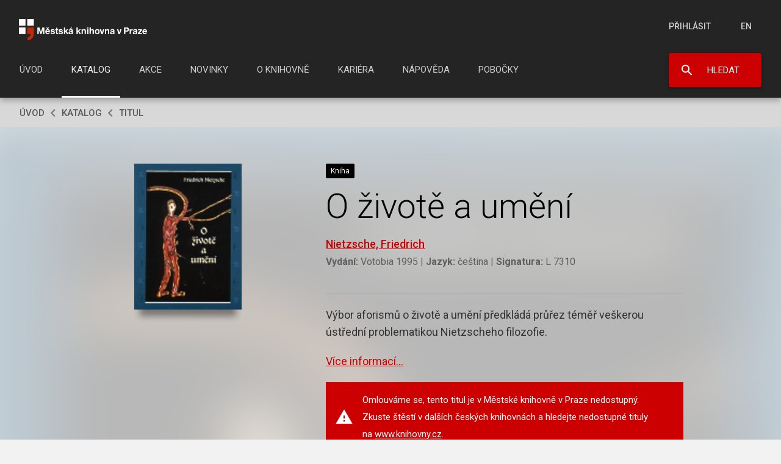

--- FILE ---
content_type: text/html;charset=utf-8
request_url: https://search.mlp.cz/cz/titul/o-zivote-a-umeni/52680/
body_size: 11920
content:
<!doctype html>
<html class="no-js lang_cz" lang="cs">
<head>
<meta http-equiv="X-UA-Compatible" content="IE=edge" />
<meta http-equiv="Content-Type" content="text/html; charset=UTF-8" />
<meta http-equiv="x-xrds-location" content="https://www.mlp.cz/xrds.xml" />
<meta name="viewport" content="width=device-width, initial-scale=1.0" />
<meta name="author" content="TOVARNA.CZ, s.r.o." />
	<meta name="language" content="cs" />
	<meta name="copyright" content="TOVARNA.CZ, s.r.o." />
	<meta name="robots" content="index,follow" />

<link rel="canonical" href="/cz/titul/o-zivote-a-umeni/52680/"/><meta name="description" lang="cz" content="Výbor aforismů o životě a umění předkládá průřez téměř veškerou ústřední problematikou Nietzscheho filozofie." /><title>NIETZSCHE, Friedrich : O životě a umění </title>

<meta name="twitter:creator" content="@KnihovnaPraha" />
<meta name="twitter:site" content="@KnihovnaPraha" />
<meta name="twitter:card" content="summary" />
<meta property="twitter:image" content="https://i.mlp.cz/noRW_photodisplay/79/19375_79929862f03dc90457e1601dfa2d7449.jpg" />

<meta property="og:title" content="NIETZSCHE, Friedrich : O životě a umění " />
<meta property="og:url" content="https://search.mlp.cz/cz/titul/o-zivote-a-umeni/52680/" />
<meta property="og:description" content="Jsme veřejná univerzální knihovna, kterou může využívat úplně každý. Naším posláním je získávat, zpracovávat, uchovávat a poskytovat informace, literaturu a další kulturní hodnoty. Máme ve fondu přes 2 000 000 dokumentů, vybere si u nás opravdu každý." />
<meta property="og:type" content="website" />
<meta property="og:image" content="https://i.mlp.cz/noRW_photodisplay/79/19375_79929862f03dc90457e1601dfa2d7449.jpg" />

									
	
								<link rel="alternate" type="application/rss+xml" href="https://www.mlp.cz/cz/fast/titul/rss/" />
		<link rel="publisher" href="https://plus.google.com/113616938165202545759" />

	<link rel="apple-touch-icon" sizes="180x180" href="https://www.mlp.cz/apple-touch-icon.png" />
	<link rel="icon" type="image/png" sizes="32x32" href="https://www.mlp.cz/favicon-32x32.png" />
	<link rel="icon" type="image/png" sizes="16x16" href="https://www.mlp.cz/favicon-16x16.png" />
	<link rel="manifest" href="https://www.mlp.cz/site.webmanifest" />
	<link rel="mask-icon" href="https://www.mlp.cz/safari-pinned-tab.svg" color="#242424" />
	<meta name="msapplication-TileColor" content="#242424" />
	<meta name="theme-color" content="#242424" />

	<link rel="stylesheet" href="https://www.mlp.cz/noRW_layout/mlp-layout.css?a" media="screen" />
    <link rel="stylesheet" href="https://www.mlp.cz/noRW_layout/combined-mlp-0_f4dfba67.css" media="screen" />

	<link href="https://fonts.googleapis.com/css?family=Roboto:300,400,400i,500,700&amp;display=swap&amp;subset=latin-ext" rel="stylesheet" />
	<link rel="stylesheet" href="https://www.mlp.cz/noRW_layout/mlp-fonts.css" type="text/css" />
	<link rel="stylesheet" href="https://www.mlp.cz/noRW_layout/js/owlCarousel/dist/assets/owl.carousel.min.css" type="text/css" />

     
	<link rel="stylesheet" href="https://www.mlp.cz/noRW_layout/mlp-vypujcniprocesfancy.css" media="screen" />
	<link rel="stylesheet" href="https://www.mlp.cz/noRW_layout/mlp-katalogdilo.css" media="screen" />


	<link rel="stylesheet" href="https://www.mlp.cz/noRW_layout/mlp-tisk.css" media="print" />
 	<style type="text/css"></style>

	<!-- Responsivity -->
	<link rel="stylesheet" href="https://www.mlp.cz/noRW_layout/mlp-responsivity.css" media="screen" />

<link rel="stylesheet" href="https://fonts.googleapis.com/css2?family=Material+Symbols+Outlined:opsz,wght,FILL,GRAD@20..48,100..700,0..1,-50..200" />
	<script src="https://www.mlp.cz/noRW_layout/js/jquery-1.8.3.min.js"></script>
	<script>
	//<![CDATA[
	var text_suggest_nazev = 'Název titulu';
	var text_suggest_autor =  'Jméno autora';
	var text_suggest_desk =  'Klíčové slovo';
	var text_suggest_web =  'Článek na webu';
	var text_suggest_more1 = 'více';
	var text_suggest_more2 =  '';
	var text_suggest_less1 =  'méně';
	var text_suggest_less2 =  '';

	var text_top_my_zabezpeceni =           'SSL zabezpečeno';
	var text_top_ssl_zapnuto =              'SSL zabezpečeno';
	var text_nevyplnili_jste_hodnoceni =    'Nevyplnili jste hodnocení';
	var text_nevyplnili_jste_komentar =     'Nevyplnili jste komentář';
	var text_ani_komentar =                 'ani komentář';
	var text_komentoval_jsem =              'Komentoval(a) jsem';
	var text_hodnoceni_probehlo_uspesne =   'Hodnocení proběhlo úspěšně';
	var text_hodnotil_jsem_colon =          'Hodnotil(a) jsem:';
	var text_komentoval_jsem =              'Komentoval(a) jsem';
	var text_nastala_chyba_s_kodem_colon =  'Nastala chyba s kódem:';
	var text_zkuste_to_prozdeji =           'zkuste to prosím později.';
	//]]>
	</script><style type="text/css">
    #napoveda {display: none}
</style>
<!--<script type="text/javascript" src="/static/js/jquery.address-1.3.min.js?x=4,695"></script> TD scriptDisabled-->
<!--<script type="text/javascript" src="/static/js/jquery.address-1.3.min.js?x=4,695"></script>-->
<script type="text/javascript" src="/static/js/pageQuery.js?x=4,695"></script>
<script type="text/javascript" src="/static/js/incad.js?x=4,695"></script>
<script type="text/javascript">
    var jsEnabled = getCookie("jsenabled");
    if (jsEnabled != null && jsEnabled != "true") {
//        setCookie("jsenabled", "true", 365);
//        alert('redirect-JS');
        window.location.href = "/js1/";
    }
</script>
</head>
<body xmlns:exsldate="http://exslt.org/dates-and-times" xmlns:exsl="http://exslt.org/common" class="fws lang_cz">
<a role="link" tabindex="1" href="#maincontent" id="jumptocontent">Přeskočit na hlavn&iacute; obsah</a><script>
	//
	
		$(function() {
		  $('#jumptocontent').click(function() {
		    if (location.pathname.replace(/^\//,'') == this.pathname.replace(/^\//,'') && location.hostname == this.hostname) {
		      var target = $(this.hash);
		      target = target.length ? target : $('[name=' + this.hash.slice(1) +']');
	          $('#maincontent').focus();
		      return false;
		    }
		  });
		});
	
	//
</script>
<div id="overlay">
<div id="overlay-box" class="login">
<div class="close" title="Zavř&iacute;t okno"></div>
<div id="my" class="in-toggle">
<div id="login" class="my">
<h2 class="active">Přihlaste se</h2>
<div class="in">
<form action="https://search.mlp.cz/?action=login" method="post" id="loginform" class="loginform">
<fieldset class="form">
<input type="hidden" name="login" value="1"><label><span>Přezd&iacute;vka / č&iacute;slo průkazu nebo L&iacute;tačky / </span><input type="text" name="visitor_nick"></label><label><span>Heslo</span><input type="password" name="visitor_pass" autocomplete="off"></label>
</fieldset>
<div class="buttons">
<input type="submit" class="btn-primary fancytest" value="Přihl&aacute;sit" name="login" onclick="return upozorneni()">
</div>
<div class="forgot-password">
<a class="link" rel="nofollow" href="https://www.mlp.cz/cz/zapomenute-heslo/" target="_parent">Zapomněli jste heslo?</a>
</div>
<div class="register">
<span>Ještě nem&aacute;te &uacute;čet? </span><a class="link" rel="nofollow" href="https://www.mlp.cz/cz/moje-knihovna/" target="_parent">Registrujte se</a>
</div>
</form>
<script type="text/javascript">
    
    //
    function upozorneni() {
        /*$('#loginform input[type="submit"]').addClass('loading');
        return true;*/
    }

    document.onreadystatechange = function () { // načte se až po načtení jQuery
        if ($("#login p.chyb").length && "katalogdilo" !== "error") {
            $("#login fieldset").prepend($("#login p.chyb"));
            $("#overlay").show();
        }
        $("input[name=visitor_nick]").focus();
    }
    //
    
</script>
</div>
</div>
<div id="mojeid" class="my">
<div class="in">
<div>
<p style="color: #bbb; margin-bottom: 10px;">Ještě nem&aacute;te &uacute;čet?</p>
<a class="button light white" rel="nofollow" href="https://www.mlp.cz/cz/moje-knihovna/">Vyplnit online přihl&aacute;šku</a>
</div>
</div>
</div>
</div>
</div>
</div>
<div id="top">
<div class="top-up">
<div id="mobile-menu-button" class="active no-sel" onclick="mobileMenuToggle(this);">Menu</div>
<script>$("#mobile-menu-button").removeClass("active");</script>
<div id="logo" role="banner">
<a href="https://www.mlp.cz/cz/"><img src="https://www.mlp.cz/noRW_layout/images/new/logo_top.svg" width="210" height="35" alt="Logo Městsk&aacute; knihovna v Praze"></a>
</div>
<ul class="top-up-login">
<li id="td2141">
<a class="top-login-button" href="https://www.mlp.cz/cz/login/" onclick="openLogin(event);">Přihl&aacute;sit</a>
</li>
<li class="lang">
<a href="https://www.mlp.cz/en/on-line-catalogue/" class="en">en<span></span></a>
</li>
</ul>
</div>
<div class="top-bottom" role="navigation">
<div id="menu-top">
<div id="menu">
<ul role="menu">
<li role="menuitem" id="tm1">
<a href="https://www.mlp.cz/cz/">&Uacute;vod</a>
</li>
<li role="menuitem" id="tm2139" class="active">
<a href="https://www.mlp.cz/cz/katalog-on-line/">Katalog</a>
</li>
<li role="menuitem" id="tm2190">
<a href="https://www.mlp.cz/cz/akce/">Akce</a>
</li>
<li role="menuitem" id="tm2177">
<a href="https://www.mlp.cz/cz/novinky/">Novinky</a>
</li>
<li role="menuitem" id="tm2137">
<a href="https://www.mlp.cz/cz/o-knihovne/">O knihovně</a>
</li>
<li role="menuitem" id="tm24462">
<a href="https://www.mlp.cz/cz/kariera/">Kari&eacute;ra</a>
</li>
<li role="menuitem" id="tm23595">
<a href="https://www.mlp.cz/cz/napoveda/">N&aacute;pověda</a>
</li>
<li role="menuitem" id="tm2188">
<a href="https://www.mlp.cz/cz/pobocky/">Pobočky</a>
</li>
</ul>
</div>
</div>
<div class="top-search-button" role="search">
<a href="https://www.mlp.cz/cz/katalog-on-line/" id="mainsearch" target="_self" class="button search" onclick="topSearchToggle();return false;">Hledat</a>
</div>
</div>
<div class="top-search " role="search">
<div class="top-search-logo">
<a href="https://www.mlp.cz/cz/"></a>
</div>
<div class="top-search-close" onclick="topSearchToggle();"></div>
<div id="top-search">
<form action="/cz/" method="get" onsubmit="return querySearchSubmit(this);">
<fieldset id="tophledat">
<input id="query" type="text" name="query" placeholder="Hledat knihy, mapy, hudbu, sc&eacute;n&aacute;ře..." value=""><input type="hidden" name="lang" value="cs"><input type="hidden" id="kde" name="kde" value="all"><input type="submit" class="button big" value="Hledat">
</fieldset>
</form>
<script type="text/javascript">
    //
	function querySearchSubmit(form) {
	    if($(form).hasClass("aco")) {
            return true;
		} else {
            var params = $(form).serializeArray().reduce(function(obj, item) {
                obj[item.name] = encodeURIComponent(item.value);
                return obj;
            }, {});
            var serialized = $(form).serialize();
            var defaultSearch = '#/c_s_ol=kde-eq:' + params.kde + '-amp:query-eq:' + params.query;
            /* Default params in search removed */
            //var defaultSearch = '#/c_s_ol=kde-eq:' + params.kde + '-amp:query-eq:' + params.query + '-amp:navigation-eq:%2Bngeneric4%3A^"kni"%24n%24 %2Bjazyk%3A^"cze"%24n%24 %2Bngeneric7%3A^"P"%24n%24';
            window.location.replace(form.action + '?' + serialized + defaultSearch);
            return false;
		}
    }
    function checkDefaultString( input ) {
        console.log(input);
        if (input.value !== undefined && input.value.length <= 0) {
            input.focus();
            return false;
        }
        return true;
    }
    function checkSearchInput(input) {
        if($(input).val() && $(input).val().length > 0) $(input).removeClass("placeholder");
        else $(input).addClass("placeholder");
	}
    $(function() {
        $("#query").on("change keyup paste mouseup", function() {
            checkSearchInput(this);
        });
        checkSearchInput(document.getElementById("query"));
    });
    //
</script><script type="text/javascript">

	var autocompleteBundle = {
	groups: {nazev : text_suggest_nazev, autor : text_suggest_autor, desk : text_suggest_desk, wrweb : text_suggest_web},
	control: {more1 : text_suggest_more1, more2 : text_suggest_more2, less1 : text_suggest_less1, less2 : text_suggest_less2}
	};

</script>
<div class="autocomplete" id="autocomplete">
<div id="autocomplete-in" class="">
<div id="autocomplete-foot"></div>
</div>
<div id="autocomplete-close">
<a class="autocomplete-exit" href="#"></a>
</div>
</div>
</div>
</div>
</div>
<div id="page">
<div class="inpage">
<hr class="inv">
<div id="middle">
<a id="maincontent" tabindex="0">-</a>
<div id="layout-1col" itemscope="itemscope" itemtype="http://schema.org/Book">
<div id="drobecky" itemprop="breadcrumb">
<p>
<a href="https://www.mlp.cz">&Uacute;vod</a><span>&nbsp;&nbsp;&nbsp;</span><a href="https://search.mlp.cz/cz/?p=">Katalog</a><span>&nbsp;&nbsp;&nbsp;</span>Titul</p>
</div>
<div id="obal" role="main">
<div class="obsah">
<div class="in">
<div id="katalogdilo" class="fastparenttemplate katalogtitul">
<div class="in book-wrap-box book-blur " id="/cz">
<div class="book-wrapper col-m">
<div class="book-info">
<div class="book-info-top">
<div class="book-info-tags tag-katalog">
<span>Kniha</span>
</div>
<h1 itemprop="name">O životě a uměn&iacute;</h1>
<p class="book-author-link">
<Titul>
<a class="ignac" href="https://search.mlp.cz/cz/osoby/1186008/"><strong>Nietzsche, Friedrich</strong></a>
</Titul>
</p>
<p class="book-info-main">
<span class="book-info-main-edition"><b>Vyd&aacute;n&iacute;: </b>Votobia 1995</span><span class="sep"> | </span><span class="book-info-main-lang"><b>Jazyk: </b>čeština</span><span class="sep"> | </span><span class="book-info-main-sign"><b>Signatura: </b>L 7310</span>
</p>
<div class="cor"></div>
</div>
<div class="cor"></div>
<div class="book-info-bottom">
<p class="book-info-preview">V&yacute;bor aforismů o životě a uměn&iacute; předkl&aacute;d&aacute; průřez t&eacute;měř veškerou &uacute;středn&iacute; problematikou Nietzscheho filozofie.</p>
<p class="book-info-more">
<a href="#book-content" class="link">V&iacute;ce informac&iacute;...</a>
</p>
<div id="book-not-avalible">
<p>
                                    Omlouv&aacute;me se, tento titul je v Městsk&eacute; knihovně v Praze nedostupn&yacute;.
                                </p>
<p>
                                    Zkuste štěst&iacute; v dalš&iacute;ch česk&yacute;ch knihovn&aacute;ch a hledejte nedostupn&eacute; tituly na&nbsp;<a href="https://www.knihovny.cz/" target="_blank" class="link">www.knihovny.cz</a>.
                                </p>
</div>
<a href="https://www.mlp.cz/cz/napoveda/napiste-nam/" class="want-this big button">KONTAKTUJTE N&Aacute;S</a>
</div>
</div>
<div id="book-img-left">
<div class="cover-wrap kni book-title-img-wrap">
<img src="https://web2.mlp.cz/koweb/00/00/05/26/Small.80.jpg" itemprop="image" alt="O životě a uměn&iacute;" class="cover-img book-title-img"></div>
<div class="cor"></div>
</div>
            
            <div class="cor"></div>
</div>
<div class="image-overlay light"></div>
<div class="event-tile-bottom-image blur" style="background-image: url('https://web2.mlp.cz/koweb/00/00/05/26/Small.80.jpg');"></div>
</div>
<div id="book-content">
<div class="book-content col-s">
<h2>Podrobnosti tohoto vyd&aacute;n&iacute;</h2>
</div>
<div class="book-content book-info-table col-m">
<table class="col-2-table">
<thead>
<tr>
<th colspan="2">Popis</th>
</tr>
</thead>
<tr>
<td class="itemlefttd">Čten&aacute;řsk&aacute; kategorie</td><td>kniha</td>
</tr>
<tr>
<td class="itemlefttd">Z&aacute;hlav&iacute;</td><td>NIETZSCHE, Friedrich</td>
</tr>
<tr>
<td class="itemlefttd">N&aacute;zev</td><td>O životě a uměn&iacute;</td>
</tr>
<tr>
<td class="itemlefttd">Autor</td><td>Friedrich Nietzsche ; Z d&iacute;la ... Wille zur Macht vybr., uspoř. a přel. Jaroslav Kabeš</td>
</tr>
<tr>
<td class="itemlefttd">Překladatel</td><td>Kabeš, Jaroslav</td>
</tr>
<tr>
<td class="itemlefttd">Vyd&aacute;n&iacute;</td><td></td>
</tr>
<tr>
<td class="itemlefttd">Měř&iacute;tko</td><td></td>
</tr>
<tr>
<td class="itemlefttd">M&iacute;sto vyd&aacute;n&iacute;</td><td>Olomouc</td>
</tr>
<tr>
<td class="itemlefttd">Země vyd&aacute;n&iacute;</td><td>Česko</td>
</tr>
<tr>
<td class="itemlefttd">Nakladatel</td><td>Votobia</td>
</tr>
<tr>
<td class="itemlefttd">Rok vyd&aacute;n&iacute;</td><td>1995</td>
</tr>
<tr>
<td class="itemlefttd">Rozsah</td><td>102 s.</td>
</tr>
<tr>
<td class="itemlefttd">Durata</td><td></td>
</tr>
<tr>
<td class="itemlefttd">Vybaven&iacute;</td><td></td>
</tr>
<tr>
<td class="itemlefttd">Rozměry</td><td>15 cm</td>
</tr>
<tr>
<td class="itemlefttd">Počet stran</td><td>102</td>
</tr>
<tr>
<td class="itemlefttd">Doprovodn&yacute; materi&aacute;l</td><td></td>
</tr>
<tr>
<td class="itemlefttd">Pozn&aacute;mka</td><td></td>
</tr>
<tr>
<td class="itemlefttd">ISBN</td><td>80-85885-54-9</td>
</tr>
<tr>
<td class="itemlefttd">Cena</td><td>49</td>
</tr>
<tr>
<td class="itemlefttd">Obsahov&aacute; char. "OCH"</td><td>L1e6</td>
</tr>
<tr>
<td class="itemlefttd">Obsah OCHu</td><td>Filozofie 19. stolet&iacute;.</td>
</tr>
</table>
</div>
<div class="book-content col-s">
<div class="book-content-group book-ticket">
<p class="book-content-title">L&iacute;stek</p>
<p id="isbd"></p>
</div>
<script type="text/javascript">
<!--
        $(function() {
            $('#isbd').load('https://search.mlp.cz/cz/?p=&action=getIsbd&key=52680');
        });
        --></script>
</div>
<div class="book-content book-info-table col-m">
<table>
<thead>
<tr>
<th>MARC</th>
</tr>
</thead>
<tbody>
<tr>
<td>
<iframe class="lazyload" data-src="https://web2.mlp.cz/marc/?key=52680" frameborder="0"></iframe>
<script type="text/javascript">
<!--
            $(window).load(function() {
                $('.lazyload').each(function(){
                    $(this).attr('src', $(this).attr('data-src'));
                });
            });
            --></script></td>
</tr>
</tbody>
</table>
</div>
<div class="book-content book-info-table col-m">
<table>
<thead>
<tr>
<th>N&aacute;hledy</th>
</tr>
</thead>
<tbody>
<tr>
<td class="text-center"><span class="image image-preview"><a href="https://web2.mlp.cz/koweb/00/00/05/26/80c01.jpg" rel="photodisplay" title="O životě a uměn&iacute;"><img src="https://web2.mlp.cz/koweb/00/00/05/26/Small.80c01.jpg" itemprop="image" alt="O životě a uměn&iacute;" class="xxx"></a></span><span class="image image-preview"><a href="https://web2.mlp.cz/koweb/00/00/05/26/80c02.jpg" rel="photodisplay" title="O životě a uměn&iacute;"><img src="https://web2.mlp.cz/koweb/00/00/05/26/Small.80c02.jpg" itemprop="image" alt="O životě a uměn&iacute;" class="xxx"></a></span></td>
</tr>
</tbody>
</table>
</div>
</div>
</div>
</div>
</div>
</div>
<div id="selected-events" class="related-titles">
                  

<script id="espAction_getPodobneTituly" type="text/javascript">
  var espAction_getPodobneTituly_query = 'deskriptory=185&key=52680';
  function espAction_getPodobneTituly(afterQuestionMark, command) {
    var action_getPodobneTituly = new EspAction('getPodobneTituly', afterQuestionMark);
    if (command) {
      if (command == 'initDeepLink') action_getPodobneTituly.initDeepLink();
      if (command == 'executeFromHistory') action_getPodobneTituly.executeFromHistory();
   } else action_getPodobneTituly.execute();
  }
  espAction_getPodobneTituly('deskriptory=185&key=52680', 'initDeepLink'); 
</script>
            </div>
<hr class="inv">
<div class="cor"></div>
</div>
</div>
<hr class="inv">
</div>
</div>
<hr class="inv">
<div id="foot" role="contentinfo">
<div class="in">
<div id="foot-up">
<div class="ft-faq">
<h5>Nejčastěji v&aacute;s zaj&iacute;m&aacute;</h5>
<ul>
<li>
<a href="https://www.mlp.cz/cz/napoveda/jak-se-stat-ctenarem/">Jak se st&aacute;t čten&aacute;řem</a>
</li>
<li>
<a href="https://www.mlp.cz/cz/napoveda/prodlouzeni-vypujcky/">
Jak prodlužovat v&yacute;půjčky</a>
</li>
<li>
<a href="https://www.mlp.cz/cz/napoveda/rezervace/">
Jak funguje rezervace</a>
</li>
<li>
<a href="https://www.mlp.cz/cz/o-knihovne/sluzby/knihovna-bez-barier/">
Knihovna bez bari&eacute;r</a>
</li>
<li>
<a href="https://www.mlp.cz/cz/o-knihovne/cisla-dokumenty-povinne-informace/ochrana-osobnich-udaju/">
Ochrana osobn&iacute;ch &uacute;dajů</a>
</li>
<li>
<a href="https://www.mlp.cz/cz/o-knihovne/cisla-dokumenty-povinne-informace/povinne-dostupne-informace/">
Povinně dostupn&eacute; informace</a>
</li>
</ul>
<a class="button" href="/napoveda/faq/">Všechny ot&aacute;zky a odpovědi</a>
</div>
<div class="cor"></div>
</div>
<div id="foot-down">
<div id="foot-down-box">
<div class="ft-contacts">
<a class="ft-contacts-btn napiste-nam" href="https://www.mlp.cz/cz/napoveda/napiste-nam">
<div></div>
<div class="ft-contacts-btn-title">Napište n&aacute;m</div>
<div class="ft-contacts-btn-text">kontaktn&iacute; formul&aacute;ř</div>
</a><a class="ft-contacts-btn  zavolejte-nam" href="tel:222-113-555">
<div></div>
<div class="ft-contacts-btn-title">Zavolejte n&aacute;m</div>
<div class="ft-contacts-btn-text">+420 222 113 555</div>
</a><a class="ft-contacts-btn  spojte-se" href="https://www.facebook.com/knihovna/">
<div></div>
<div class="ft-contacts-btn-title">Spojte se s n&aacute;mi</div>
<div class="ft-contacts-btn-text">facebook.com/knihovna/</div>
</a>
</div>
<div class="ft-menu-box">
<div id="foot-menu"></div>
</div>
<div class="ft-copyright">
<p id="foot-copyright">
                                                              &copy; Městsk&aacute; knihovna v Praze, Mari&aacute;nsk&eacute; n&aacute;měst&iacute; 1/98, Praha&nbsp;1                                </p>
</div>
<div class="ft-logo-praha">
<a href="https://www.praha.eu/" target="_blank"><span>Zřizovatelem knihovny je hlavn&iacute; město Praha</span></a>
</div>
<div class="ft-design-by">
<a href="http://www.2fresh.cz" target="_blank"><span>Design by</span></a>
</div>
<div class="cor"></div>
</div>
</div>
</div>
</div>
<script src="https://www.mlp.cz/noRW_wr/wrpublic.js"></script><script>
    	/**/ var url="/cz/fast/titul/?ajax=1"; /**/
    </script><script src="https://www.mlp.cz/noRW_layout/combined-js-0_838288e5.min.js?a"></script><script src="https://www.mlp.cz/noRW_layout/js/owlCarousel/dist/owl.carousel.min.js"></script><script src="https://api.mapy.cz/loader.js"></script><script async="async" src="https://www.mlp.cz/noRW_layout/js/jquery-ui.custom.min.js"></script><script>
		    	//
		    	$(window).load(function() {
		    		$(".tabs2").tabs();
		    	});
		    	//
		    </script><script src="https://www.mlp.cz/noRW_layout/js/jquery-ui.custom.min.js"></script><script src="https://www.mlp.cz/noRW_layout/js/jquery.ui.datepicker.js"></script><script>
		    	//
		    	$(window).load(function() {
		    		//kalendar
		    		$(".datepicker").datepicker({
		    			showOn: 'both',
		    			buttonImage: 'https://www.mlp.cz/noRW_layout/o/iko/iko-calendar.png',
		    			showButtonPanel: true,
		    			dateFormat: 'dd.mm.yy',
		    			buttonImageOnly: true
		    		});
		    	});
		    	//
		    </script><script>
    	//
    	
	    	function renderRatingPopup(event, api) {
	    		//console.log(api.elements.target);



	    		var content = api.elements.content;
	    		var DEFAULT_SUBJECT = 'Předmět';
	    		var DEFAULT_TEXT = 'Přidejte komentář';
    		
    		var FAST_URL = 'https://search.mlp.cz/';
    		

	    		$(".writeable .xstar", content).rating();

	    		$('.ui-tooltip,.toolbox-content').delegate('a.xp', 'click', function(event) {
	    				$(api.elements.target).parent().parent().addClass('exposed');

	    				var $t = $(this);
	    				$('#my-menu .rate li.ratenotice').remove(); //odstranim chybovy hlasky
	    				// promenna $inputsToSerialize bude obsahovat pouze neprazdne inputy (max. 3: key, subject, text)
	    				var $inputsToSerialize = $t.parents(".ratepop").find("form :input").filter(function(index) {
	    					var iVal = $(this).val();
	    					return (iVal != DEFAULT_SUBJECT && iVal != DEFAULT_TEXT && iVal != '');
	    				});
	    				var checkedRating = $t.parents(".ratepop").find(':input:checked').val();
	    				var ratenoticka = "";
	    				var commentnoticka = "";

	    				// pokud je hodnoceni, nebo je vyplneno alespon jedno z poli komentare (FAST pripadne nahlas chybu)
	    				if (checkedRating || $inputsToSerialize.length > 2) {

	    					var parameters = $inputsToSerialize.serialize();
	    					if (checkedRating) {
	    						parameters += "&hodnoceni=" + checkedRating;
	    						$('#starcountholder').empty().html(checkedRating);
	    					}
	    					var cdurl = FAST_URL + "?action=cdqc&espQCId=add-kom-hod&callback=mySaveCallback&lbparam=rate";
	    					runAjax(cdurl + "&" + parameters);
	    				} else { //nic neodesilam, jen vyhodim hlasky ze nejsou vyplnena povinna pole

	    					if ($inputsToSerialize.length < 4 && $('#my-menu .rate .action-menu-comment').html() != text_komentoval_jsem){//nekomentoval, nastavim noticku
	    					commentnoticka = text_nevyplnili_jste_komentar;
	    				} // !!!! ratepopout.length kontrolovat na DRUHYM nez je otevrenej, ne napevno jednicka nebo dvojka

	    				if (!checkedRating && $('#starcountholder').html() == "" && $('#ratepopout1').length){//nehodnotil, nastavim noticku
	    				ratenoticka = text_nevyplnili_jste_hodnoceni;
	    			}

	    			if (ratenoticka != "" && commentnoticka != "") {
	    				var noticka = ratenoticka + " " + text_ani_komentar + ".";
	    			} else {
	    				var noticka = commentnoticka + ratenoticka;
	    			}

	    			// ani hodnoceni, ani komentar
	    			$('.ratingpop').qtip('hide');
	    			if ($('#my-menu').length && !$('#prihlaseny').length && !$('#moje-vypujcky').length) {

	    				if ($('#my-menu .rate').length) {
	    					if ($('#my-menu .rate .ratenotice').length) {
	    						$('#my-menu .rate .ratenotice').fadeIn('slow');
	    						$('#my-menu .rate .ratenotice').fadeOut('slow');
	    						$('#my-menu .rate .ratenotice').fadeIn('slow');
	    					} else {
	    						$('#my-menu .rate').append('<li class="ratenotice">' + noticka + '</li>');
	    						$('#my-menu .rate .ratenotice').fadeIn('slow');
	    						$('#my-menu .rate .ratenotice').fadeOut('slow');
	    						$('#my-menu .rate .ratenotice').fadeIn('slow');
	    					}
	    				} else {
	    					$('#my-menu .rate').prepend('<div class="e404"><div class="e404-content"><ul><li>' + noticka +
	    						'</li></ul></div><div class="e404-bottom"></div></div>');
	    				}

	    			} else if ($('#prihlaseny').length || $('#moje-vypujcky').length) {

	    				$('#moje-vypujcky .e404').remove();
	    				if ($('.e404-content ul').length) {
	    					$('.e404-content .ratenotice').remove();
	    					$('.e404-content ul').append('<li class="ratenotice">' + text_nevyplnili_jste_hodnoceni +
	    						'</li>');
	    					$('.e404-content .ratenotice').fadeIn('slow');
	    					$('.e404-content .ratenotice').fadeOut('slow');
	    					$('.e404-content .ratenotice').fadeIn('slow');
	    					historieInit();
	    				} else {
	    					$('#prihlaseny, #moje-vypujcky .exposed td.posl').prepend(
	    						'<div class="e404"><div class="e404-content"><ul><li class="ratenotice">' +
	    						text_nevyplnili_jste_hodnoceni +
	    						'</li></ul></div><div class="e404-bottom"></div></div>');
	    					$('.e404-content .ratenotice').fadeIn('slow');
	    					$('.e404-content .ratenotice').fadeOut('slow');
	    					$('.e404-content .ratenotice').fadeIn('slow');
	    				}
	    				$('#moje-vypujcky .exposed').removeClass('exposed');
	    				historieInit();
	    			}
	    		}

	    	});

	    	$('#historie_vypujcek td').delegate('.e404', 'click', function() {
	    		$(this).hide();
	    	});

	    	}

    	
    	//
    </script><script async="async" src="https://search.mlp.cz/static/js/autoComplete.js"></script><script src="https://cdn.jsdelivr.net/npm/kioskboard@2.3.0/dist/kioskboard-2.3.0.min.js"></script>
<link href="https://cdn.jsdelivr.net/npm/kioskboard@2.3.0/dist/kioskboard-2.3.0.min.css" rel="stylesheet">
<style>
		    	.hide-kioskboard #KioskBoard-VirtualKeyboard {
		    		display: none !important;
		    	}

		    	.virtual_keyboard_wrap {
		    		position: absolute;
		    		top: 15px;
		    		right: 15px;
		    		z-index: 9;
		    		white-space: nowrap;
		    	}

		    	.personal-settings-form-wrap .virtual_keyboard_wrap {
		    		top: -30px;
		    		right: 0;
		    	}

		    	.personal-data-change-pass .virtual_keyboard_wrap {
		    		top: -15px;
		    		right: 1px;
		    	}

		    	.virtual_keyboard_wrap label {
		    		min-width: 1px;
		    		float: none;
		    	}

		    	.virtual_keyboard_wrap label+label {
		    		font-size: 12px;
		    		width: auto;
		    		white-space: nowrap;
		    	}

		    	.virtual_keyboard_wrap .material-symbols-outlined {
		    		font-size: 20px;
		    		width: 20px;
		    		margin-left: 0.2em;
		    		vertical-align: middle;
		    		opacity: 0.5;
		    	}

		    	.virtual_keyboard_wrap:hover .material-symbols-outlined {
		    		opacity: 0.8;
		    	}

		    	.virtual_keyboard_wrap.active .material-symbols-outlined {
		    		opacity: 1;
		    		color: #CC0000;
		    	}

		    	.virtual_keyboard_wrap.switch-container label.switch {
		    		width: 24px;
		    	}

		    	.virtual_keyboard_wrap.switch-container .slider::before {
		    		height: 16px;
		    		width: 16px;
		    		bottom: -3px;
		    	}

		    	.virtual_keyboard_wrap.switch-container .slider {
		    		height: 9px;
		    		width: 24px;
		    	}

		    	.virtual_keyboard_wrap.switch-container input:checked~.slider {
		    		background: #CC0000;
		    	}

		    	.virtual_keyboard_wrap.switch-container input:checked~.slider::before {
		    		transform: translateX(18px);
		    	}

		    	#KioskBoard-VirtualKeyboard {
		    		max-width: 1210px;
		    	}

		    	#KioskBoard-VirtualKeyboard .kioskboard-row span[class^="kioskboard-key"] {
		    		padding: 4px 12px 10px;
		    		margin: 0px 4px 6px;
		    		align-items: center;
		    	}

		    	#KioskBoard-VirtualKeyboard .kioskboard-row-top,
		    	#KioskBoard-VirtualKeyboard .kioskboard-row-bottom {
		    		padding: 0;
		    		margin: 0;
		    		border: 0;
		    	}

		    	#KioskBoard-VirtualKeyboard .kioskboard-row-bottom span.kioskboard-key-capslock,
		    	#KioskBoard-VirtualKeyboard .kioskboard-row-bottom span.kioskboard-key-space,
		    	#KioskBoard-VirtualKeyboard .kioskboard-row-bottom span.kioskboard-key-backspace,
		    	#KioskBoard-VirtualKeyboard .kioskboard-row-bottom span.kioskboard-key-enter {
		    		min-height: 40px;
		    	}

		    	#KioskBoard-VirtualKeyboard .kioskboard-row span[class^="kioskboard-key"] svg {
		    		top: 4px;
		    	}
		    </style>
<script>
		    	//
		    	if ($('#obsah form.myform:not(#moje-zaloha-zaplatit)').length) {
		    		$('#obsah form.myform').prepend(
		    			'<div class="virtual_keyboard_wrap switch-container"><label class="switch" for="virtual_keyboard" tabindex="0">' +
		    			'<input type="checkbox" id="virtual_keyboard" name="virtual_keyboard" value="1" onchange="toggleVirtualKeyboard();" />' +
		    			'<div class="slider round"></div>' +
		    			'</label>' +
		    			'<label for="virtual_keyboard" tabindex="0">' +
		    			'Virtuální klávesnice <span class="material-symbols-outlined">keyboard</span>' +
		    			'</label></div>'
		    		);
		    	}
		    	toggleVirtualKeyboard = function() {
		    		if ($('#virtual_keyboard').is(':checked')) {
		    			setCookie('virtual_keyboard', '1', 365);
		    			$('.virtual_keyboard_wrap').addClass('active');
		    			KioskBoard.run(
		    				'#obsah form input[type="text"], #obsah form input[type="password"], #obsah form textarea'
		    			);
		    			$('html').removeClass('hide-kioskboard');
		    		} else {
		    			setCookie('virtual_keyboard', '0', 365);
		    			$('.virtual_keyboard_wrap').removeClass('active');
		    			$('html').addClass('hide-kioskboard');
		    		}
		    	}
		    	$(document).ready(function() {
		    		// Initialize KioskBoard
		    		var isCzech = ($('html').attr('lang') == 'cs');
		    		KioskBoard.init({
		    			language: $('html').attr('lang'),
		    			keysEnterText: isCzech ? 'Zavřít' : 'Close',
		    			keysSpacebarText: isCzech ? 'Mezera' : 'Space',
		    			allowRealKeyboard: true,
		    			allowMobileKeyboard: true,
		    			allowSpecialCharacters: true,
		    			theme: 'oldschool',
		    			specialCharacters: true,
		    			capsLockActive: false,
		    			keysFontSize: '18px',
		    			keysIconSize: '21px',
		    			autoScroll: false,
		    			cssAnimations: false,
		    			keysArrayOfObjects: [{
		    					0: "ě",
		    					1: "š",
		    					2: "č",
		    					3: "ř",
		    					4: "ž",
		    					5: "ý",
		    					6: "á",
		    					7: "í",
		    					8: "é",
		    					9: "ó",
		    					10: "ď",
		    					11: "ť",
		    					12: "ň"
		    				},
		    				{
		    					"0": "Q",
		    					"1": "W",
		    					"2": "E",
		    					"3": "R",
		    					"4": "T",
		    					"5": "Z",
		    					"6": "U",
		    					"7": "I",
		    					"8": "O",
		    					"9": "P",
		    					"10": "ú",
		    					"11": "ö"
		    				},
		    				{
		    					"0": "A",
		    					"1": "S",
		    					"2": "D",
		    					"3": "F",
		    					"4": "G",
		    					"5": "H",
		    					"6": "J",
		    					"7": "K",
		    					"8": "L",
		    					"9": "ů",
		    					"10": "ü"
		    				},
		    				{
		    					"0": "Y",
		    					"1": "X",
		    					"2": "C",
		    					"3": "V",
		    					"4": "B",
		    					"5": "N",
		    					"6": "M"
		    				}
		    			]
		    		});
		    		if (getCookie('virtual_keyboard') == '1') {
		    			$('#virtual_keyboard').prop('checked', true);
		    			toggleVirtualKeyboard();
		    		}
		    	});
		    	//
		    </script><script type="text/plain" class="tracking" src="https://www.googletagmanager.com/gtag/js?id=G-0K42NQMKVB"></script><script type="text/plain" class="tracking">
		window.dataLayer = window.dataLayer || [];
		function gtag(){dataLayer.push(arguments);}
		gtag('js', new Date());
		gtag('config', 'G-0K42NQMKVB', { 'anonymize_ip': true });
	</script><script>
		if (typeof (jQuery) == 'function') {
		    $(document).ready(function () {
		    	var isOPAC = $('body').hasClass('opac')
		        if (getCookie('consent') == 'true' || isOPAC) {
		            $("script.tracking[type*=plain]").each(function() {
	                	fixScriptsSoTheyAreExecuted($(this).get(0));
		            });
		        } else {
		        	if (getCookie('consent') == null) {
		            	$('#cookie_consent').fadeIn()
		            }
		        }
		        $('#cookie_consent_granted').click(function(){
		            $("script.tracking[type*=plain]").each(function() {
	                	fixScriptsSoTheyAreExecuted($(this).get(0));
		            });
		            $('#cookie_consent').fadeOut()
		            setCookie('consent', true, 365)
		            $.get("https://www.mlp.cz?ajaxCMS=1&method=logCookieConsent");
		        })
		        $('#cookie_consent_denied').click(function(){
		            $('#cookie_consent').fadeOut()
		            setCookie('consent', false, 30)
		        })
		    });
		}
		function fixScriptsSoTheyAreExecuted(el) {
		    script = el;

		    fixedScript = document.createElement('script');
		    fixedScript.type = 'text/javascript';
		    if (script.innerHTML) fixedScript.innerHTML = script.innerHTML;
		    else fixedScript.src = script.src;
		    fixedScript.async = false;

		    script.parentNode.replaceChild(fixedScript, script);
		}
	</script>
</body>

		




--- FILE ---
content_type: text/css
request_url: https://www.mlp.cz/noRW_layout/combined-mlp-0_f4dfba67.css
body_size: 1769
content:
/* jQuery UI Datepicker */
.ui-datepicker {
    width: 240px;
    border-radius: 2px;
    box-shadow: 0 4px 4px 0 rgba(0,0,0,0.25);
    padding: 0;
    background: #FFF;
    overflow: hidden;
}
.ui-datepicker-header {
    padding: 16px;
    height: 48px;
    font-size: 15px;
    background: #242424;
    text-transform: uppercase;
    box-sizing: border-box;
    position: relative;
    border-radius: 2px 2px 0 0;
    box-shadow: 0 4px 10px 0 rgba(0,0,0,0.3);
}
.ui-datepicker-title {
    text-align: center;
}
.ui-datepicker-title span{
    color: #CFCFCF;
}
.ui-datepicker .ui-icon {
    display: none;
}
.ui-datepicker-header a {
    position: static;
}
.ui-datepicker-header a:after {
    display: inline-block;
    width: 16px;
    height: 16px;
    content: "";
    background: transparent no-repeat center / 80px;
    position: absolute;
    top: 16px;
}
.ui-datepicker-header a.ui-datepicker-prev:after {
    background-image: url("images/new/vlevo_barevne.png");
    left: 16px;
}
.ui-datepicker-header a.ui-datepicker-prev:hover:after {
    background-position: -57px center;
}
.ui-datepicker-header a.ui-datepicker-next:after {
    background-image: url("images/new/vpravo_barevne.png");
    right: 16px;
}
.ui-datepicker-header a.ui-datepicker-next:hover:after {
    background-position: -6px center;
}
table.ui-datepicker-calendar {
    margin: 0 auto 8px;
    width: 100%;
    box-shadow: none;
}
.ui-datepicker-calendar tr > :first-child,
.ui-datepicker-calendar tr > :last-child {
    padding: inherit;
}
.ui-datepicker-calendar tr:after {
    display: none;
}
.ui-datepicker-calendar tbody tr:not(:last-child) {
    border-bottom: 1px solid #D8D8D8;
}
.ui-datepicker-calendar thead tr {
    background: #D8D8D8;
}
.ui-datepicker-calendar thead th {
    text-transform: uppercase;
    font-weight: 500;
    padding: 8px 0;
    font-size: 12px;
}
.ui-datepicker-calendar tr th,
.ui-datepicker-calendar tr td {
    text-align: center;
    padding: 6px 0;
    font-size: 12px;
    line-height: 12px;
}
.ui-datepicker-calendar tr th a,
.ui-datepicker-calendar tr td a,
.ui-datepicker-calendar tr th span,
.ui-datepicker-calendar tr td span {
    font-size: 12px;
}
.ui-datepicker-calendar tbody tr:last-child td,
.ui-datepicker-calendar tbody tr:last-child th {
    padding: 6px 0;
}
.ui-state-highlight,
.ui-widget-content .ui-state-highlight {
    color: #CC0000;
    font-weight: bold;
}
.ui-datepicker-calendar .ui-state-default.ui-state-hover{
    color: #B80000;
}
.ui-datepicker-current-day,
.ui-widget-content .ui-state-active {
    background: #CC0000;
    color: #FFF;
    font-weight: bold;
}
.ui-datepicker-calendar .ui-state-active.ui-state-hover{
    color: #FFF;
}
/* END jQuery UI Datepicker */

/* FWS - Fullwidth stretch  */
body.fws #top .top-search:before,
body.fws #foot-up:before,
body.fws #foot-down:before,
body.fws #drobecky:before,
.registration_bar::before {width: 100vw;height: 100%;position: absolute;content: "";z-index: -99999;top:0;left: 50%;transform: translateX(-50%);background: inherit;}
body.fws #foot-up,
body.fws #foot-down,
.registration_bar {position: relative;}
body.fws #hp-praha-v-knihovne:after,
body.fws #hp-praha-v-knihovne:before {position: absolute;content: "";width: 50vw;bottom: -1px;height: 100%;z-index: -9999;filter: blur(0.6px);}
body.fws #hp-praha-v-knihovne:before {box-shadow: inset 0 -20px 0 0 #545456, inset 0 -91px 0 0 #7a7b7f;left: 0;transform: translateX(-99%);}
body.fws #hp-praha-v-knihovne:after {box-shadow: inset 0 -149px 0 0 #545456, inset 0 -189px 0 0 #9fa0a4;right: 0;transform: translateX(99%);}
body.fws #katalog-filterbar .katalog-filterbar-bottom:after {width: 100vw;height: 100%;position: absolute;content: "";z-index: -99999;top:0;left: 50%;transform: translateX(-50%);background: #d9d9d9;}
/* / FWS - Fullwidth stretch */

/* 4 Sphered Loader */
.loader-4 {
    display: none;
    position: relative;
    width: 64px;
    height: 64px;
}
.loader-4 div {
    position: absolute;
    top: 27px;
    width: 11px;
    height: 11px;
    border-radius: 50%;
    background: #cc0004;
    animation-timing-function: cubic-bezier(0, 1, 1, 0);
}
.loader-4 div:nth-child(1) {
    left: 6px;
    animation: loader-4-a1 0.6s infinite;
}
.loader-4 div:nth-child(2) {
    left: 6px;
    animation: loader-4-a2 0.6s infinite;
}
.loader-4 div:nth-child(3) {
    left: 26px;
    animation: loader-4-a2 0.6s infinite;
}
.loader-4 div:nth-child(4) {
    left: 45px;
    animation: loader-4-a3 0.6s infinite;
}
.loader-4.loginloader {
    display: inline-block;
    height: 17px;
}
.loader-4.loginloader div {
    top: 3px;
    width: 9px;
    height: 9px;
    background-color: #cfcfcf;
}
@keyframes loader-4-a1 {
    0% {
        transform: scale(0);
    }
    100% {
        transform: scale(1);
    }
}
@keyframes loader-4-a3 {
    0% {
        transform: scale(1);
    }
    100% {
        transform: scale(0);
    }
}
@keyframes loader-4-a2 {
    0% {
        transform: translate(0, 0);
    }
    100% {
        transform: translate(19px, 0);
    }
}
/* / 4 Sphered Loader */

/* View Switch list/grid */
.view-switch-container {
    position: absolute;
    top: 16px;
    right: 32px;
    border: 1px solid #D9D9D9;
    border-radius: 2px;
    box-sizing: border-box;
    height: 48px;
    overflow: hidden;
}
.view-switch-container .radio-container {
    display: inline-block;
    position: relative;
    cursor: pointer;
    width: 48px;
    height: 48px;
    background: transparent;
    box-sizing: border-box;
}
.view-switch-container .radio-container:first-child {
    border-right: 1px solid #D9D9D9;
}
.view-switch-container .radio-container input {
    position: absolute;
    opacity: 0;
}
.view-switch-container .radio-container .checkmark {
    position: absolute;
    top: 0;
    left: 0;
    height: 100%;
    width: 100%;
    background: #e1e1e1 no-repeat left center;
    transition: .4s background-color;
}
.radio-container.list-view-btn .checkmark { background-image: url("images/new/radky_spojene.png"); }
.radio-container.list-view-btn input:checked ~ .checkmark { background-image: url("images/new/radky_spojene.png"); cursor: default; background-position: right center; }
.radio-container.grid-view-btn .checkmark { background-image: url("images/new/kostky_spojene.png"); }
.radio-container.grid-view-btn input:checked ~ .checkmark { background-image: url("images/new/kostky_spojene.png"); cursor: default; background-position: right center; }

.radio-container:hover input ~ .checkmark {
    background-color: #ccc;
}
.view-switch-container .radio-container input:checked ~ .checkmark {
    background-color: transparent;
}
/* / View Switch */

.autocomplete-suggestions { border: 1px solid #999; background: #FFF; overflow: auto; cursor: default; font-size: 14px; line-height: 1; }
.autocomplete-suggestion { padding: 8px 15px; white-space: nowrap; overflow: hidden; }
.autocomplete-selected { background: #F0F0F0; }
.autocomplete-suggestions strong { font-weight: normal; color: #BF2E1A; }
.autocomplete-group { padding: 5px 5px; }
.autocomplete-group strong { display: block; border-bottom: 1px solid #000; }


--- FILE ---
content_type: text/css
request_url: https://www.mlp.cz/noRW_layout/mlp-fonts.css
body_size: 701
content:
/*
@font-face {
    font-family: 'Roboto';
    font-weight: 700;
    font-style: normal;
    src: url('fonts/Roboto/RobotoBold.eot');
    src: url('fonts/Roboto/RobotoBold.eot') format('embedded-opentype'),
    url('fonts/Roboto/RobotoBold.woff') format('woff'),
    url('fonts/Roboto/RobotoBold.ttf') format('truetype'),
    url('fonts/Roboto/RobotoBold.svg#RobotoBold') format('svg');
}
@font-face {
    font-family: 'Roboto';
    font-weight: 400;
    font-style: italic;
    src: url('fonts/Roboto/RobotoItalic.eot');
    src: url('fonts/Roboto/RobotoItalic.eot') format('embedded-opentype'),
    url('fonts/Roboto/RobotoItalic.woff') format('woff'),
    url('fonts/Roboto/RobotoItalic.ttf') format('truetype'),
    url('fonts/Roboto/RobotoItalic.svg#RobotoItalic') format('svg');
}
@font-face {
    font-family: 'Roboto';
    font-weight: 300;
    font-style: normal;
    src: url('fonts/Roboto/RobotoLight.eot');
    src: url('fonts/Roboto/RobotoLight.eot') format('embedded-opentype'),
    url('fonts/Roboto/RobotoLight.woff') format('woff'),
    url('fonts/Roboto/RobotoLight.ttf') format('truetype'),
    url('fonts/Roboto/RobotoLight.svg#RobotoLight') format('svg');
}
@font-face {
    font-family: 'Roboto';
    font-weight: 500;
    font-style: normal;
    src: url('fonts/Roboto/RobotoMedium.eot');
    src: url('fonts/Roboto/RobotoMedium.eot') format('embedded-opentype'),
    url('fonts/Roboto/RobotoMedium.woff') format('woff'),
    url('fonts/Roboto/RobotoMedium.ttf') format('truetype'),
    url('fonts/Roboto/RobotoMedium.svg#RobotoMedium') format('svg');
}
@font-face {
    font-family: 'Roboto';
    font-weight: 400;
    font-style: normal;
    src: url('fonts/Roboto/RobotoRegular.eot');
    src: url('fonts/Roboto/RobotoRegular.eot') format('embedded-opentype'),
    url('fonts/Roboto/RobotoRegular.woff') format('woff'),
    url('fonts/Roboto/RobotoRegular.ttf') format('truetype'),
    url('fonts/Roboto/RobotoRegular.svg#RobotoRegular') format('svg');
}
*/
/*
@font-face {
    font-family: 'Roboto';
    font-weight: 900;
    font-style: normal;
    src: url('fonts/Roboto/RobotoBlack.eot');
    src: url('fonts/Roboto/RobotoBlack.eot') format('embedded-opentype'),
    url('fonts/Roboto/RobotoBlack.woff') format('woff'),
    url('fonts/Roboto/RobotoBlack.ttf') format('truetype'),
    url('fonts/Roboto/RobotoBlack.svg#RobotoBlack') format('svg');
}

@font-face {
    font-family: 'Roboto';
    font-weight: 900;
    font-style: italic;
    src: url('fonts/Roboto/RobotoBlackItalic.eot');
    src: url('fonts/Roboto/RobotoBlackItalic.eot') format('embedded-opentype'),
    url('fonts/Roboto/RobotoBlackItalic.woff') format('woff'),
    url('fonts/Roboto/RobotoBlackItalic.ttf') format('truetype'),
    url('fonts/Roboto/RobotoBlackItalic.svg#RobotoBlackItalic') format('svg');
}
*/
/*
@font-face {
    font-family: 'Roboto';
    font-weight: 700;
    font-style: italic;
    src: url('fonts/Roboto/RobotoBoldItalic.eot');
    src: url('fonts/Roboto/RobotoBoldItalic.eot') format('embedded-opentype'),
    url('fonts/Roboto/RobotoBoldItalic.woff') format('woff'),
    url('fonts/Roboto/RobotoBoldItalic.ttf') format('truetype'),
    url('fonts/Roboto/RobotoBoldItalic.svg#RobotoBoldItalic') format('svg');
}
*/

/*
@font-face {
    font-family: 'Roboto';
    font-weight: 300;
    font-style: italic;
    src: url('fonts/Roboto/RobotoLightItalic.eot');
    src: url('fonts/Roboto/RobotoLightItalic.eot') format('embedded-opentype'),
    url('fonts/Roboto/RobotoLightItalic.woff') format('woff'),
    url('fonts/Roboto/RobotoLightItalic.ttf') format('truetype'),
    url('fonts/Roboto/RobotoLightItalic.svg#RobotoLightItalic') format('svg');
}
*/
/*
@font-face {
    font-family: 'Roboto';
    font-weight: 500;
    font-style: italic;
    src: url('fonts/Roboto/RobotoMediumItalic.eot');
    src: url('fonts/Roboto/RobotoMediumItalic.eot') format('embedded-opentype'),
    url('fonts/Roboto/RobotoMediumItalic.woff') format('woff'),
    url('fonts/Roboto/RobotoMediumItalic.ttf') format('truetype'),
    url('fonts/Roboto/RobotoMediumItalic.svg#RobotoMediumItalic') format('svg');
}
*/
/*
@font-face {
    font-family: 'Roboto';
    font-weight: 100;
    font-style: normal;
    src: url('fonts/Roboto/RobotoThin.eot');
    src: url('fonts/Roboto/RobotoThin.eot') format('embedded-opentype'),
    url('fonts/Roboto/RobotoThin.woff') format('woff'),
    url('fonts/Roboto/RobotoThin.ttf') format('truetype'),
    url('fonts/Roboto/RobotoThin.svg#RobotoThin') format('svg');
}

@font-face {
    font-family: 'Roboto';
    font-weight: 100;
    font-style: italic;
    src: url('fonts/Roboto/RobotoThinItalic.eot');
    src: url('fonts/Roboto/RobotoThinItalic.eot') format('embedded-opentype'),
    url('fonts/Roboto/RobotoThinItalic.woff') format('woff'),
    url('fonts/Roboto/RobotoThinItalic.ttf') format('truetype'),
    url('fonts/Roboto/RobotoThinItalic.svg#RobotoThinItalic') format('svg');
}
*/

@font-face {
    font-family: 'Times';
    src: url('fonts/Times/Times-Bold.eot');
    src: url('fonts/Times/Times-Bold.woff2') format('woff2'),
    url('fonts/Times/Times-Bold.woff') format('woff'),
    url('fonts/Times/Times-Bold.ttf') format('truetype'),
    url('fonts/Times/Times-Bold.svg#Times-Bold') format('svg'),
    url('fonts/Times/Times-Bold.eot?#iefix') format('embedded-opentype');
    font-weight: bold;
    font-style: normal;
    font-display: swap
}
@font-face {
    font-family: 'Times';
    src: url('fonts/Times/Times-Italic.eot');
    src: url('fonts/Times/Times-Italic.woff2') format('woff2'),
    url('fonts/Times/Times-Italic.woff') format('woff'),
    url('fonts/Times/Times-Italic.ttf') format('truetype'),
    url('fonts/Times/Times-Italic.svg#Times-Italic') format('svg'),
    url('fonts/Times/Times-Italic.eot?#iefix') format('embedded-opentype');
    font-weight: normal;
    font-style: italic;
    font-display: swap
}
/*
@font-face {
    font-family: 'Times';
    src: url('fonts/Times/Times-BoldItalic.eot');
    src: url('fonts/Times/Times-BoldItalic.woff2') format('woff2'),
    url('fonts/Times/Times-BoldItalic.woff') format('woff'),
    url('fonts/Times/Times-BoldItalic.ttf') format('truetype'),
    url('fonts/Times/Times-BoldItalic.svg#Times-BoldItalic') format('svg'),
    url('fonts/Times/Times-BoldItalic.eot?#iefix') format('embedded-opentype');
    font-weight: bold;
    font-style: italic;
}
*/
/*
@font-face {
    font-family: 'Times';
    src: url('fonts/Times/Times-Roman.eot');
    src: url('fonts/Times/Times-Roman.woff2') format('woff2'),
    url('fonts/Times/Times-Roman.woff') format('woff'),
    url('fonts/Times/Times-Roman.ttf') format('truetype'),
    url('fonts/Times/Times-Roman.svg#Times-Roman') format('svg'),
    url('fonts/Times/Times-Roman.eot?#iefix') format('embedded-opentype');
    font-weight: normal;
    font-style: normal;
}
*/

--- FILE ---
content_type: application/javascript
request_url: https://search.mlp.cz/static/js/pageQuery.js?x=4,695
body_size: 3445
content:


function PageQuery(q) {
    if(q && q.length > 0) {
        if (window.queryComposer) q = q.replace(/[&?]espQC\w+=[^&]*/g, '');
        if (q.indexOf('?') == 0 || q.indexOf('&') == 0) this.q = q.substring(1);
        else this.q = q;
    }
    else this.q = null;
    this.keyValuePairs = new Array();
    if(q) {
        for(var i=0; i < this.q.split("&").length; i++) {
            this.keyValuePairs[i] = this.q.split("&")[i];
        }
    }

    this.setValue = function(param, value) {
        for(var j=0; j < this.keyValuePairs.length; j++) {
            if(this.keyValuePairs[j].split("=")[0] == param){
                this.keyValuePairs[j] = param + "=" + value;
                return true;
            }
        }
        this.keyValuePairs[this.keyValuePairs.length] = param + "=" + value;
        return false;
    }

    if (window.queryComposer) {
        var qcParams = queryComposer.serializeForm().split("&");
        for (var j = 0; j < qcParams.length; j++) {
            var param = qcParams[j].split("=");
            if (param == 'espQCOutputDef') continue;            
            if (param == 'espQCDescription') continue;
            var value = "";
            if (param.length == 2) value = param[1];
            if (value.length > 600 && $.browser.msie) value = value.substr(0, 600);
            else if (value.length > 1200 && $.browser.msie == false) value = value.substr(0, 1200);
            this.setValue(param[0], value);
        }
    }

    this.getKeyValuePairs = function() {return this.keyValuePairs;}
	
    this.getValue = function(s) {
        for(var j=0; j < this.keyValuePairs.length; j++) {
            if(this.keyValuePairs[j].split("=")[0] == s)
                return this.keyValuePairs[j].split("=")[1];
        }
        return "";
    }

    this.getParamIndex = function(param) {
        for(var j=0; j < this.keyValuePairs.length; j++) {
            if(this.keyValuePairs[j].split("=")[0] == param)
                return j;
        }
        return -1;
    }

    this.appendValue = function(param, value) {
        for(var j=0; j < this.keyValuePairs.length; j++) {
            if(this.keyValuePairs[j].split("=")[0] == param){
                this.keyValuePairs[j] =this.keyValuePairs[j] + value;
                return true;
            }
        }
        return false;
    }	


    this.removeParam = function(param) {
        var index = this.getParamIndex(param);
        if (index == -1) return null;
        this.keyValuePairs.splice(index, 1);
        return(index);
    }

    this.getParameters = function() {
        var a = new Array(this.getLength());
        for(var j=0; j < this.keyValuePairs.length; j++) {
            a[j] = this.keyValuePairs[j].split("=")[0];
        }
        return a;
    }

    this.toString = function() {
        return this.keyValuePairs.join("&");
    }

    this.encodeAll = function() {
        for(var j=0; j < this.keyValuePairs.length; j++) {
            var parts = this.keyValuePairs[j].split("=");
            this.keyValuePairs[j] = parts[0] + "=" + encodeURIComponent(decodeURIComponent(parts[1]));
        }
    }

    this.decodeAll = function() {
        for(var j=0; j < this.keyValuePairs.length; j++) {
            var parts = this.keyValuePairs[j].split("=");
            this.keyValuePairs[j] = parts[0] + "=" + decodeURI(parts[1]);
        }
    }

    this.getLength = function() {return this.keyValuePairs.length;}
}

